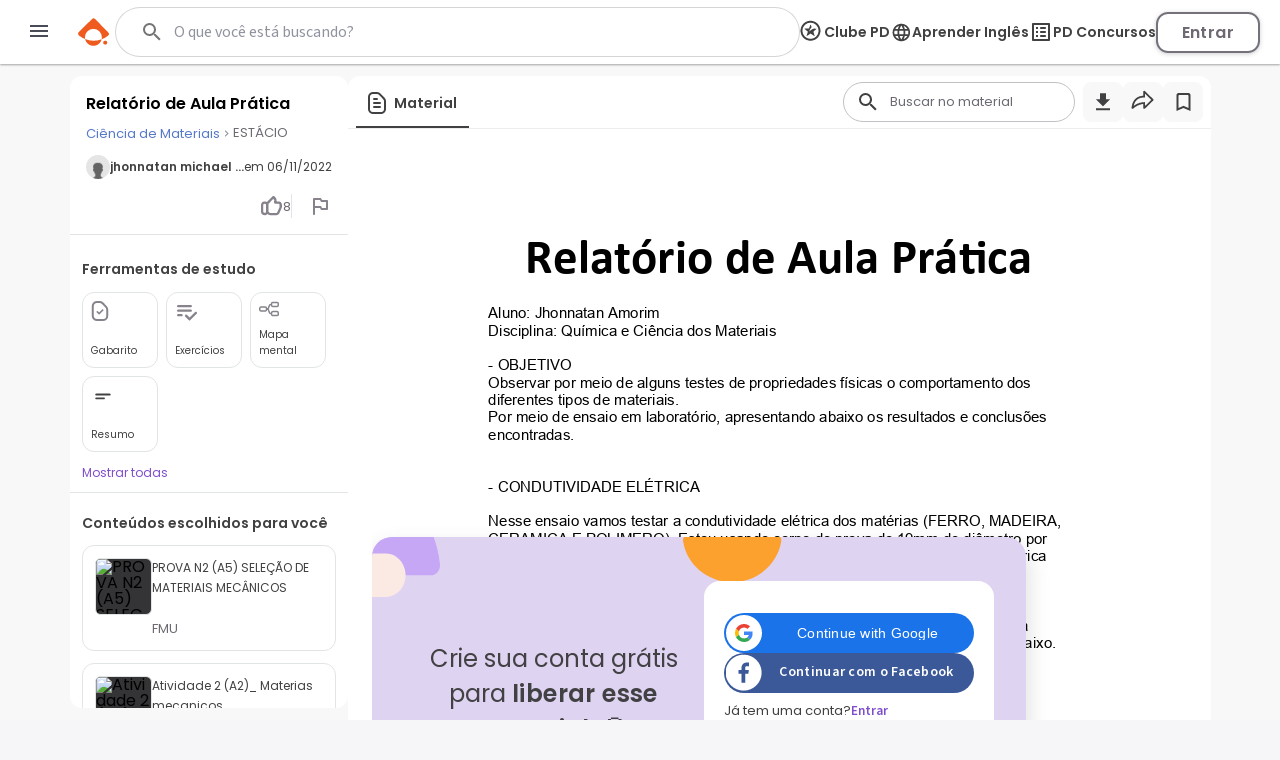

--- FILE ---
content_type: text/html; charset=utf-8
request_url: https://www.google.com/recaptcha/api2/aframe
body_size: 136
content:
<!DOCTYPE HTML><html><head><meta http-equiv="content-type" content="text/html; charset=UTF-8"></head><body><script nonce="wLx2nqFqC07QBEOvoKaC-A">/** Anti-fraud and anti-abuse applications only. See google.com/recaptcha */ try{var clients={'sodar':'https://pagead2.googlesyndication.com/pagead/sodar?'};window.addEventListener("message",function(a){try{if(a.source===window.parent){var b=JSON.parse(a.data);var c=clients[b['id']];if(c){var d=document.createElement('img');d.src=c+b['params']+'&rc='+(localStorage.getItem("rc::a")?sessionStorage.getItem("rc::b"):"");window.document.body.appendChild(d);sessionStorage.setItem("rc::e",parseInt(sessionStorage.getItem("rc::e")||0)+1);localStorage.setItem("rc::h",'1768661703864');}}}catch(b){}});window.parent.postMessage("_grecaptcha_ready", "*");}catch(b){}</script></body></html>